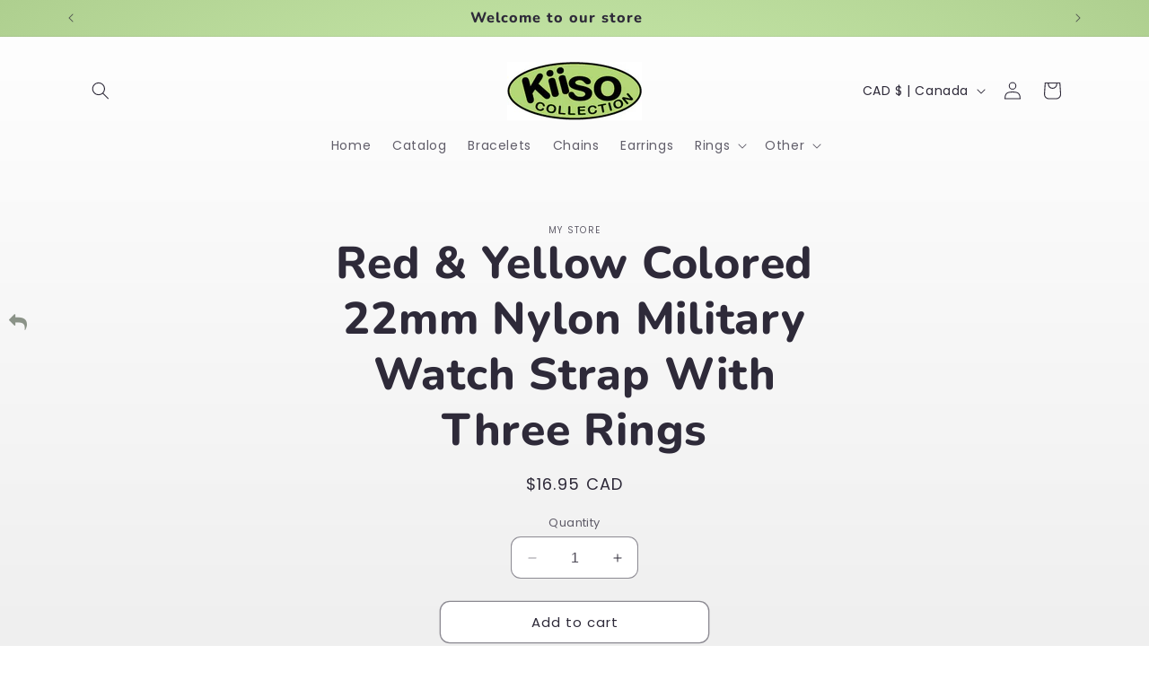

--- FILE ---
content_type: text/html; charset=UTF-8
request_url: https://app.inspon.com/dev-app/backend/api/api.php
body_size: -41
content:
{"product":{"title":"Red & Yellow Colored 22mm Nylon Military Watch Strap With Three Rings","featuredImage":"","options":[{"name":"Title","values":["Default Title"]}],"variants":[{"id":47693802242358,"option1":"Default Title","title":"Default Title","price":"16.95"}]},"collection":[]}

--- FILE ---
content_type: text/html; charset=UTF-8
request_url: https://app.inspon.com/dev-app/backend/api/api.php
body_size: 1295
content:
{"data":[{"fieldSize":"singleline","fieldname":"Tungsten Ring","fontColor":"#000000","textColor":"#000","appVariant":[],"allVariants":false,"borderColor":"#cccccc","inpFieldType":"both","textFontSize":"14","tooltipColor":"#000","inputFontSize":"14","customLanguage":[],"textFieldWidth":"fill","backgroundColor":"#fff","textFieldMinMax":false,"allVariantValues":["Equals\/\/?\/\/Engraving (Additional Cost)\/\/?\/\/Yes"],"borderRadiusSize":"0","customPriceAddon":"","placeholderColor":"#cccccc","productCondition":{"products":[],"condition":[],"collection":["Tungsten Rings"],"prodTitleEqual":[],"prodTitleContains":[],"collectionTitleEqual":[],"collectionTitleContains":[]},"textFieldHeading":"Engraved:","thisProductCheck":false,"thisVariantCheck":false,"allConditionCheck":false,"anyConditionCheck":false,"rightToLeftOption":false,"selectedAddonData":[],"textFieldRequired":true,"prodPriceAddonData":{"id":"","price":"","prodId":"","prodType":"","prodTitle":"","variantTitle":""},"textFieldMaxLength":true,"textFieldMinLength":false,"textMaxLengthChars":"50","textMinLengthChars":"0","allConditionVariant":false,"allVariantValuesNew":[],"anyConditionVariant":true,"fieldResizeDisabled":false,"thisCollectionCheck":true,"defaultTextfieldFont":"1","noneConditionVariant":false,"selectedProductsdata":[],"showOnAllFieldsCheck":false,"textFieldCustomPrice":false,"textFieldPlaceholder":"Please enter what you would like engraved here.","textFieldTranslation":false,"textFieldtoolTipInfo":"Your engraving will be around the inner wall of the ring.","textFieldtoolTipOption":true,"selectedCollectionsData":[{"id":"469432467766","title":"Tungsten Rings"}],"textFieldRequiredMessage":"Please enter a text before adding to cart","data_id":"85305"},{"fieldSize":"multiline","fieldname":"Engraved (Med - Front)","fontColor":"#000000","textColor":"#000","appVariant":[],"allVariants":false,"borderColor":"#cccccc","inpFieldType":"noemojis","textFontSize":"18","tooltipColor":"#000","inputFontSize":"15","customLanguage":[],"textFieldWidth":"fill","backgroundColor":"#fff","allVariantValues":["Equals\/\/?\/\/Engraving (Additional Cost)\/\/?\/\/Yes","Equals\/\/?\/\/Engraving\/\/?\/\/Yes"],"borderRadiusSize":"5","customPriceAddon":"","placeholderColor":"#cccccc","productCondition":{"products":[],"condition":[],"collection":["Front (Medical)"],"prodTitleEqual":[],"prodTitleContains":[],"collectionTitleEqual":[],"collectionTitleContains":[]},"textFieldHeading":"Engraved (Front)","thisProductCheck":false,"thisVariantCheck":false,"allConditionCheck":false,"anyConditionCheck":false,"rightToLeftOption":false,"selectedAddonData":[],"textFieldRequired":true,"prodPriceAddonData":{"id":"","price":"","prodId":"","prodType":"","prodTitle":"","variantTitle":""},"textFieldMaxLength":false,"textMaxLengthChars":"50","allConditionVariant":false,"allVariantValuesNew":[],"anyConditionVariant":true,"fieldResizeDisabled":false,"thisCollectionCheck":true,"defaultTextfieldFont":"2","noneConditionVariant":false,"selectedProductsdata":[],"showOnAllFieldsCheck":false,"textFieldCustomPrice":false,"textFieldPlaceholder":"Please enter what you would like engraved here. Engraving will be in block font.","textFieldTranslation":false,"textFieldtoolTipInfo":"Text inputted into this text box will appear on your product.","textFieldtoolTipOption":true,"selectedCollectionsData":[{"id":"469492990262","title":"Front (Medical)"}],"textFieldRequiredMessage":"Please enter desired text. If you would not like an engraving, please check \"No\".","data_id":"66252"},{"fieldSize":"multiline","fieldname":"Engraved (Med - Back)","fontColor":"#000000","textColor":"#000","appVariant":[],"allVariants":false,"borderColor":"#cccccc","inpFieldType":"noemojis","textFontSize":"18","tooltipColor":"#000","inputFontSize":"15","customLanguage":[],"textFieldWidth":"fill","backgroundColor":"#fff","allVariantValues":["Equals\/\/?\/\/Engraving (Additional Cost)\/\/?\/\/Yes","Equals\/\/?\/\/Engraving\/\/?\/\/Yes"],"borderRadiusSize":"5","customPriceAddon":"","placeholderColor":"#cccccc","productCondition":{"products":[],"condition":[],"collection":["Back (Medical)"],"prodTitleEqual":[],"prodTitleContains":[],"collectionTitleEqual":[],"collectionTitleContains":[]},"textFieldHeading":"Engraved (Back)","thisProductCheck":false,"thisVariantCheck":false,"allConditionCheck":false,"anyConditionCheck":false,"rightToLeftOption":false,"selectedAddonData":[],"textFieldRequired":true,"prodPriceAddonData":{"id":"","price":"","prodId":"","prodType":"","prodTitle":"","variantTitle":""},"textFieldMaxLength":false,"textMaxLengthChars":"50","allConditionVariant":false,"allVariantValuesNew":[],"anyConditionVariant":true,"fieldResizeDisabled":false,"thisCollectionCheck":true,"defaultTextfieldFont":"2","noneConditionVariant":false,"selectedProductsdata":[],"showOnAllFieldsCheck":false,"textFieldCustomPrice":false,"textFieldPlaceholder":"Please enter what you would like engraved here. Engraving will be in block font.","textFieldTranslation":false,"textFieldtoolTipInfo":"Text inputted into this text box will appear on your product.","textFieldtoolTipOption":true,"selectedCollectionsData":[{"id":"469493186870","title":"Back (Medical)"}],"textFieldRequiredMessage":"Please enter desired text. If you would not like an engraving, please check \"No\".","data_id":"66267"},{"fieldType":"combined","fieldname":"Front\/Back Additional Instructions (Med)","fontColor":"#000000","textColor":"#000","appVariant":[],"allVariants":false,"borderColor":"#cccccc","commonReqMsg":"Please enter\/select the values before add to cart.","inpFieldType":"both","textFontSize":"14","tooltipColor":"#000","allFieldsData":[{"data":{"value":"If you do not desire an engraving on one of the sides (front or back) please enter \"blank\" on desired side.","heading":"","headAlign":"left","textAlign":"left","propertyName":"Description","customLanguage":[],"conditionalLogic":false,"customPriceAddon":"","rightToLeftOption":false,"prodPriceAddonData":[{"id":"","price":"","prodId":"","prodType":"","prodTitle":"","variantTitle":""}],"maxFieldLengthOption":false,"textFieldCustomPrice":false,"textFieldTranslation":false,"conditionalLogicOption":"select","textFieldtoolTipOption":false,"textFieldRequiredOption":false,"conditionalLogicHasValue":"has"},"name":"","type":"description"}],"inputFontSize":"14","textFieldWidth":"auto","backgroundColor":"#fff","allVariantValues":["Equals\/\/?\/\/Engraving\/\/?\/\/Yes","Equals\/\/?\/\/Engraving (Additional Cost)\/\/?\/\/Yes"],"borderRadiusSize":"0","placeholderColor":"#cccccc","productCondition":{"products":[],"condition":[],"collection":["Front (Medical)"],"prodTitleEqual":[],"prodTitleContains":[],"collectionTitleEqual":[],"collectionTitleContains":[]},"thisProductCheck":false,"thisVariantCheck":false,"allConditionCheck":false,"anyConditionCheck":false,"allConditionVariant":false,"allVariantValuesNew":[],"anyConditionVariant":true,"fieldResizeDisabled":false,"thisCollectionCheck":true,"defaultTextfieldFont":"1","noneConditionVariant":false,"selectedProductsdata":[],"showOnAllFieldsCheck":false,"selectedCollectionsData":[{"id":"469492990262","title":"Front (Medical)"}],"data_id":"66268"},{"fieldSize":"multiline","fieldname":"Engraved (ID - Front)","fontColor":"#000000","textColor":"#000","appVariant":[],"allVariants":false,"borderColor":"#cccccc","inpFieldType":"noemojis","textFontSize":"18","tooltipColor":"#000","inputFontSize":"15","customLanguage":[],"textFieldWidth":"fill","backgroundColor":"#fff","allVariantValues":["Equals\/\/?\/\/Engraving (Additional Cost)\/\/?\/\/Yes","Equals\/\/?\/\/Engraving\/\/?\/\/Yes"],"borderRadiusSize":"5","customPriceAddon":"","placeholderColor":"#cccccc","productCondition":{"products":[],"condition":[],"collection":["Front (ID)"],"prodTitleEqual":[],"prodTitleContains":[],"collectionTitleEqual":[],"collectionTitleContains":[]},"textFieldHeading":"Engraved (Front)","thisProductCheck":false,"thisVariantCheck":false,"allConditionCheck":false,"anyConditionCheck":false,"rightToLeftOption":false,"selectedAddonData":[],"textFieldRequired":true,"prodPriceAddonData":{"id":"","price":"","prodId":"","prodType":"","prodTitle":"","variantTitle":""},"textFieldMaxLength":false,"textMaxLengthChars":"50","allConditionVariant":false,"allVariantValuesNew":[],"anyConditionVariant":true,"fieldResizeDisabled":false,"thisCollectionCheck":true,"defaultTextfieldFont":"2","noneConditionVariant":false,"selectedProductsdata":[],"showOnAllFieldsCheck":false,"textFieldCustomPrice":false,"textFieldPlaceholder":"Please enter what you would like engraved here.","textFieldTranslation":false,"textFieldtoolTipInfo":"Text inputted into this text box will appear on your product.","textFieldtoolTipOption":true,"selectedCollectionsData":[{"id":"469500068150","title":"Front (ID)"}],"textFieldRequiredMessage":"Please enter desired text. If you would not like an engraving, please check \"No\".","data_id":"66299"},{"fieldSize":"multiline","fieldname":"Engraved (ID - Back)","fontColor":"#000000","textColor":"#000","appVariant":[],"allVariants":false,"borderColor":"#cccccc","inpFieldType":"noemojis","textFontSize":"18","tooltipColor":"#000","inputFontSize":"15","customLanguage":[],"textFieldWidth":"fill","backgroundColor":"#fff","allVariantValues":["Equals\/\/?\/\/Engraving (Additional Cost)\/\/?\/\/Yes","Equals\/\/?\/\/Engraving\/\/?\/\/Yes"],"borderRadiusSize":"5","customPriceAddon":"","placeholderColor":"#cccccc","productCondition":{"products":[],"condition":[],"collection":["Back (ID)"],"prodTitleEqual":[],"prodTitleContains":[],"collectionTitleEqual":[],"collectionTitleContains":[]},"textFieldHeading":"Engraved (Back)","thisProductCheck":false,"thisVariantCheck":false,"allConditionCheck":false,"anyConditionCheck":false,"rightToLeftOption":false,"selectedAddonData":[],"textFieldRequired":true,"prodPriceAddonData":{"id":"","price":"","prodId":"","prodType":"","prodTitle":"","variantTitle":""},"textFieldMaxLength":false,"textMaxLengthChars":"50","allConditionVariant":false,"allVariantValuesNew":[],"anyConditionVariant":true,"fieldResizeDisabled":false,"thisCollectionCheck":true,"defaultTextfieldFont":"2","noneConditionVariant":false,"selectedProductsdata":[],"showOnAllFieldsCheck":false,"textFieldCustomPrice":false,"textFieldPlaceholder":"Please enter what you would like engraved here.","textFieldTranslation":false,"textFieldtoolTipInfo":"Text inputted into this text box will appear on your product.","textFieldtoolTipOption":true,"selectedCollectionsData":[{"id":"469500035382","title":"Back (ID)"}],"textFieldRequiredMessage":"Please enter desired text. If you would not like an engraving, please check \"No\".","data_id":"66300"},{"fieldType":"combined","fieldname":"Dropdown Font","fontColor":"#000000","textColor":"#000","appVariant":[],"allVariants":false,"borderColor":"#cccccc","commonReqMsg":"Please enter\/select the values before add to cart.","inpFieldType":"both","textFontSize":"14","tooltipColor":"#000","allFieldsData":[{"data":{"dropHeading":"Choose a font:","fieldValues":["Arial","Times New Roman","Monotype Corsiva","Dancing Script"],"propertyName":"Dropdown","dropPreselect":false,"customLanguage":[],"dropChooseText":"Choose Any Option: ","dropPreOptions":[{"label":"Choose Any Option: ","value":"choose"},{"label":"Arial","value":"Arial"},{"label":"Times New Roman","value":"Times New Roman"},{"label":"Monotype Corsiva","value":"Monotype Corsiva"},{"label":"Dancing Script","value":"Dancing Script"}],"dropPreSelValue":"Arial","conditionalLogic":false,"customPriceAddon":"","rightToLeftOption":false,"prodPriceAddonData":[{"id":"","price":"","prodId":"","prodType":"","prodTitle":"","variantTitle":""},{"id":"","price":"","prodId":"","prodType":"","prodTitle":"","variantTitle":""},{"id":"","price":"","prodId":"","prodType":"","prodTitle":"","variantTitle":""},{"id":"","price":"","prodId":"","prodType":"","prodTitle":"","variantTitle":""}],"maxFieldLengthOption":false,"textFieldCustomPrice":false,"textFieldTranslation":false,"conditionalLogicOption":"select","textFieldtoolTipOption":false,"textFieldRequiredOption":true,"conditionalLogicHasValue":"has"},"name":"Choose a Selection:","type":"dropdown"}],"inputFontSize":"14","textFieldWidth":"fill","backgroundColor":"#fff","allVariantValues":["Equals\/\/?\/\/Engraving\/\/?\/\/Yes","Equals\/\/?\/\/Engraving (Additional Charge)\/\/?\/\/Yes","Equals\/\/?\/\/Engraving (Additional Cost)\/\/?\/\/Yes"],"borderRadiusSize":"11","placeholderColor":"#cccccc","productCondition":{"products":[],"condition":[],"collection":["ID Bracelets","Back (ID)","Front (ID)"],"prodTitleEqual":[],"prodTitleContains":[],"collectionTitleEqual":[],"collectionTitleContains":[]},"thisProductCheck":false,"thisVariantCheck":false,"allConditionCheck":false,"anyConditionCheck":false,"allConditionVariant":false,"allVariantValuesNew":[],"anyConditionVariant":true,"fieldResizeDisabled":false,"thisCollectionCheck":true,"defaultTextfieldFont":"2","noneConditionVariant":false,"selectedProductsdata":[],"showOnAllFieldsCheck":false,"selectedCollectionsData":[{"id":"469423096118","title":"ID Bracelets"},{"id":"469500035382","title":"Back (ID)"},{"id":"469500068150","title":"Front (ID)"}],"data_id":"66305"},{"fieldType":"combined","fieldname":"Front\/Back Additional Instructions (ID)","fontColor":"#000000","textColor":"#000","appVariant":[],"allVariants":false,"borderColor":"#cccccc","commonReqMsg":"Please enter\/select the values before add to cart.","inpFieldType":"both","textFontSize":"14","tooltipColor":"#000","allFieldsData":[{"data":{"value":"If you do not desire an engraving on one of the sides (front or back) please enter \"blank\" on desired side.","heading":"","headAlign":"left","textAlign":"left","propertyName":"Description","customLanguage":[],"conditionalLogic":false,"customPriceAddon":"","rightToLeftOption":false,"prodPriceAddonData":[{"id":"","price":"","prodId":"","prodType":"","prodTitle":"","variantTitle":""}],"maxFieldLengthOption":false,"textFieldCustomPrice":false,"textFieldTranslation":false,"conditionalLogicOption":"select","textFieldtoolTipOption":false,"textFieldRequiredOption":false,"conditionalLogicHasValue":"has"},"name":"","type":"description"}],"inputFontSize":"14","textFieldWidth":"auto","backgroundColor":"#fff","allVariantValues":["Equals\/\/?\/\/Engraving\/\/?\/\/Yes","Equals\/\/?\/\/Engraving (Additional Cost)\/\/?\/\/Yes"],"borderRadiusSize":"0","placeholderColor":"#cccccc","productCondition":{"products":[],"condition":[],"collection":["Front (ID)"],"prodTitleEqual":[],"prodTitleContains":[],"collectionTitleEqual":[],"collectionTitleContains":[]},"thisProductCheck":false,"thisVariantCheck":false,"allConditionCheck":false,"anyConditionCheck":false,"allConditionVariant":false,"allVariantValuesNew":[],"anyConditionVariant":true,"fieldResizeDisabled":false,"thisCollectionCheck":true,"defaultTextfieldFont":"1","noneConditionVariant":false,"selectedProductsdata":[],"showOnAllFieldsCheck":false,"selectedCollectionsData":[{"id":"469500068150","title":"Front (ID)"}],"data_id":"66301"},{"fieldSize":"multiline","fieldname":"Engraved (Cuff Links)","fontColor":"#000000","textColor":"#000","appVariant":[],"allVariants":false,"borderColor":"#cccccc","inpFieldType":"noemojis","textFontSize":"18","tooltipColor":"#000","inputFontSize":"15","customLanguage":[],"textFieldWidth":"fill","backgroundColor":"#fff","allVariantValues":["Equals\/\/?\/\/Engraving (Additional Cost)\/\/?\/\/Yes","Equals\/\/?\/\/Engraving\/\/?\/\/Yes"],"borderRadiusSize":"5","customPriceAddon":"","placeholderColor":"#cccccc","productCondition":{"products":[],"condition":[],"collection":["Engravable Cuff Links"],"prodTitleEqual":[],"prodTitleContains":[],"collectionTitleEqual":[],"collectionTitleContains":[]},"textFieldHeading":"Engraved","thisProductCheck":false,"thisVariantCheck":false,"allConditionCheck":false,"anyConditionCheck":false,"rightToLeftOption":false,"selectedAddonData":[],"textFieldRequired":true,"prodPriceAddonData":{"id":"","price":"","prodId":"","prodType":"","prodTitle":"","variantTitle":""},"textFieldMaxLength":true,"textMaxLengthChars":"50","allConditionVariant":false,"allVariantValuesNew":[],"anyConditionVariant":true,"fieldResizeDisabled":false,"thisCollectionCheck":true,"defaultTextfieldFont":"2","noneConditionVariant":false,"selectedProductsdata":[],"showOnAllFieldsCheck":false,"textFieldCustomPrice":false,"textFieldPlaceholder":"Please enter what you would like engraved here.","textFieldTranslation":false,"textFieldtoolTipInfo":"Text inputted into this text box will appear on the front of your product.","textFieldtoolTipOption":true,"selectedCollectionsData":[{"id":"469551841590","title":"Engravable Cuff Links"}],"textFieldRequiredMessage":"Please enter desired text. If you would not like an engraving, please check \"No\".","data_id":"66429"},{"fieldType":"combined","fieldname":"Dropdown Font (Cuff Link)","fontColor":"#000000","textColor":"#000","appVariant":[],"allVariants":false,"borderColor":"#cccccc","commonReqMsg":"Please enter\/select the values before add to cart.","inpFieldType":"both","textFontSize":"14","tooltipColor":"#000","allFieldsData":[{"data":{"dropHeading":"Choose a font:","fieldValues":["Arial","Times New Roman","Monotype Corsiva","Dancing Script"],"propertyName":"Dropdown","dropPreselect":false,"customLanguage":[],"dropChooseText":"Choose Any Option: ","dropPreOptions":[{"label":"Choose Any Option: ","value":"choose"},{"label":"Arial","value":"Arial"},{"label":"Times New Roman","value":"Times New Roman"},{"label":"Monotype Corsiva","value":"Monotype Corsiva"},{"label":"Dancing Script","value":"Dancing Script"}],"dropPreSelValue":"Arial","conditionalLogic":false,"customPriceAddon":"","rightToLeftOption":false,"prodPriceAddonData":[{"id":"","price":"","prodId":"","prodType":"","prodTitle":"","variantTitle":""},{"id":"","price":"","prodId":"","prodType":"","prodTitle":"","variantTitle":""},{"id":"","price":"","prodId":"","prodType":"","prodTitle":"","variantTitle":""},{"id":"","price":"","prodId":"","prodType":"","prodTitle":"","variantTitle":""}],"maxFieldLengthOption":false,"textFieldCustomPrice":false,"textFieldTranslation":false,"conditionalLogicOption":"select","textFieldtoolTipOption":false,"textFieldRequiredOption":true,"conditionalLogicHasValue":"has"},"name":"Choose a Selection:","type":"dropdown"}],"inputFontSize":"14","textFieldWidth":"fill","backgroundColor":"#fff","allVariantValues":["Equals\/\/?\/\/Engraving\/\/?\/\/Yes","Equals\/\/?\/\/Engraving (Additional Charge)\/\/?\/\/Yes","Equals\/\/?\/\/Engraving (Additional Cost)\/\/?\/\/Yes"],"borderRadiusSize":"11","placeholderColor":"#cccccc","productCondition":{"products":[],"condition":[],"collection":["Engravable Cuff Links","Tungsten Rings"],"prodTitleEqual":[],"prodTitleContains":[],"collectionTitleEqual":[],"collectionTitleContains":[]},"thisProductCheck":false,"thisVariantCheck":false,"allConditionCheck":false,"anyConditionCheck":false,"allConditionVariant":false,"allVariantValuesNew":[],"anyConditionVariant":true,"fieldResizeDisabled":false,"thisCollectionCheck":true,"defaultTextfieldFont":"2","noneConditionVariant":false,"selectedProductsdata":[],"showOnAllFieldsCheck":false,"selectedCollectionsData":[{"id":"469551841590","title":"Engravable Cuff Links"},{"id":"469432467766","title":"Tungsten Rings"}],"data_id":"66432"}],"image_record":0,"notesAttr":"{\"notes\":false,\"buynowbutton\":false,\"anounceUpd\":false,\"newInstall\":false}","themeVersion":"1.0 theme"}